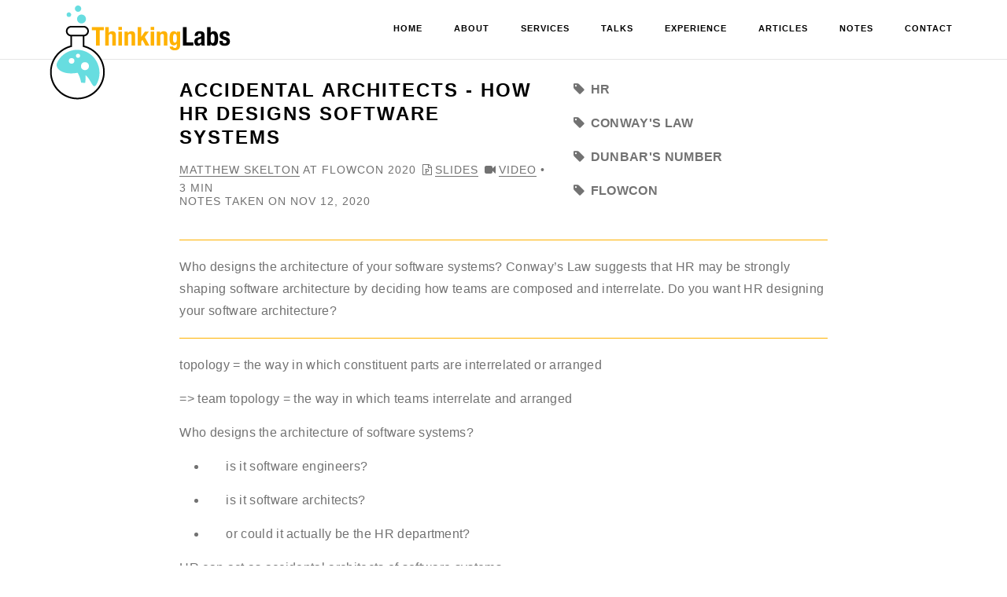

--- FILE ---
content_type: text/html; charset=utf-8
request_url: https://thinkinglabs.io/notes/2022/02/11/flowcon-accidental-architects-how-hr-designs-software-systems-matthew-skelton.html
body_size: 4262
content:
<!doctype html>
<html lang="en">
  <head>
    
<!-- Google tag (gtag.js) -->
<script async src="https://www.googletagmanager.com/gtag/js?id=G-48VMQ68440"></script>
<script>
  window.dataLayer = window.dataLayer || [];
  function gtag() {dataLayer.push(arguments);}
  gtag('js', new Date());

  gtag('config', 'G-48VMQ68440');
</script>



    <title>ThinkingLabs:: Thierry de Pauw - Accidental Architects - how HR designs software systems</title>
    <meta name="description" content="Thierry de Pauw: consulting CTO - IT Delivery Consultant - IT Engineer - Accidental Architects - how HR designs software systems">

    
<meta charset="utf-8">
<meta name="viewport" content="width=device-width,initial-scale=1.0,maximum-scale=1" />
<!-- rss feed -->
<link rel="alternate" type="application/atom+xml" title="ThinkingLabs" href="/feed.xml">
<!-- favicon -->
<link rel="icon" type="image/png" href="/images/favicon-32x32.png" sizes="32x32" />
<link rel="icon" type="image/png" href="/images/favicon-16x16.png" sizes="16x16" />

<!-- bootstrap -->
<link rel="stylesheet" href="/css/bootstrap.css" />
<!-- font-awesome icon -->
<link rel="stylesheet" href="/css/font-awesome.min.css" />
<!-- common -->
<link rel="stylesheet" href="/css/style.css" />
<!-- responsive -->
<link rel="stylesheet" href="/css/responsive.css" />
<!--[if IE]>
    <link rel="stylesheet" href="css/style-ie.css" />
<![endif]-->
<!--[if IE]>
    <script src="js/html5shiv.js"></script>
<![endif]-->


    <link rel="stylesheet" href="/css/article.css" />

    
    
    



<meta name="author" content="Matthew Skelton">
<meta property="og:url" content="https://thinkinglabs.io/notes/2022/02/11/flowcon-accidental-architects-how-hr-designs-software-systems-matthew-skelton.html">
<meta property="og:site_name" content="ThinkingLabs:: Thierry de Pauw">
<meta property="og:title" content="Accidental Architects - how HR designs software systems">
<meta property="og:description" content="">
<meta property="og:type" content="article">
<meta property="og:image" content="
    https://thinkinglabs.io/images/logo-light.png
    ">
<meta name="twitter:card" content="summary_large_image">
<meta name="twitter:site" content="@tdpauw">
<meta name="twitter:creator" content="@tdpauw">
<meta name="twitter:title" content="Accidental Architects - how HR designs software systems">
<meta name="twitter:description" content="">
<meta name="twitter:image:src" content="
    https://thinkinglabs.io/images/logo-light.png
    ">

  </head>
  <body>

    <!-- Navigation -->

<nav class="navbar navbar-default navbar-fixed-top nav-transparent overlay-nav sticky-nav nav-white nav-border-bottom shrink-nav" role="navigation">
    <div class="container">
        <div class="row">
            <div class="col-md-3 col-sm-3 col-xs-6">
                <a class="logo-light" href="/index.html">
                    <img alt="" src="/images/logo-white.png" class="logo" />
                </a>
                <a class="logo-dark" href="/index.html">
                    <img alt="" src="/images/logo-light.png" class="logo" />
                </a>
            </div>
            <div class="navbar-header">
                <button type="button" class="navbar-toggle" data-toggle="collapse" data-target=".navbar-collapse"> <span class="sr-only">Toggle navigation</span> <span class="icon-bar"></span> <span class="icon-bar"></span> <span class="icon-bar"></span> </button>
            </div>
            <div class="col-md-9 text-right">
                <div class="navbar-collapse collapse">
                    <ul class="nav navbar-nav navbar-right">
                        <li><a href="/#home" class="inner-link">Home</a></li>
                        <li><a href="/#about" class="inner-link">About</a></li>
                        <li><a href="/#services" class="inner-link">Services</a></li>
                        
                        
                        
                        <li><a href="/#talks" class="inner-link">Talks</a></li>
                        

                        <li><a href="/#experience" class="inner-link">Experience</a></li>
                        
                        
                        
                        <li><a href="/#articles" class="inner-link">Articles</a></li>
                        
                        
                        
                        
                        <li><a href="/#notes" class="inner-link">Notes</a></li>
                        
                        
                        <li><a href="/#contact" class="inner-link">Contact</a></li>

                    </ul>
                </div>
                <!--/.nav-collapse -->
            </div>
        </div>
    </div>
</nav>

<!--end of navigation-->


    


    <section id="article" class="article bg-white padding-section-bottom">
      <div class="row no-margin-lr">
        <div class="col-md-8 col-md-offset-2">

          <div class="row">
            <header class="col-md-7 article-header">
              <h2 class="article-title no-padding-bottom">Accidental Architects - how HR designs software systems</h2>
              <p class="article-meta">
                
    
      <a href="https://twitter.com/matthewpskelton">Matthew Skelton</a>
    
    
                 at FlowCon 2020
                 <i class="fa fa-file-powerpoint-o"></i><a href="https://www2.slideshare.net/matthewskelton/accidental-architects-how-hr-designs-software-systems-team-topologies-flowconfr-20201112">Slides</a>
                 <i class="fa fa-video-camera"></i><a href="https://www.youtube.com/watch?v=ctEGTBOR1JY">Video</a>
                
                 • 3 min
              </p>
              <p class="article-meta">
                Notes taken on Nov 12, 2020
              </p>
            </header>
            <aside class="col-md-5">
              <ul class="tags">
  
  
  <li>
    <p class="tag"><a href="/tags/hr"><i class="fa fa-tag"></i> HR</a></p>
  </li>
  
  
  <li>
    <p class="tag"><a href="/tags/conways-law"><i class="fa fa-tag"></i> Conway's Law</a></p>
  </li>
  
  
  <li>
    <p class="tag"><a href="/tags/dunbars-number"><i class="fa fa-tag"></i> Dunbar's Number</a></p>
  </li>
  
  
  <li>
    <p class="tag"><a href="/tags/flowcon"><i class="fa fa-tag"></i> FlowCon</a></p>
  </li>
  
</ul>

            </aside>
          </div>

          <hr />

          <article class="article-content">
            <p>Who designs the architecture of your software systems? Conway’s Law suggests that HR may be strongly shaping software architecture by deciding how teams are composed and interrelate. Do you want HR designing your software architecture?</p>

<hr />

<p>topology = the way in which constituent parts are interrelated or arranged</p>

<p>=&gt; team topology = the way in which teams interrelate and arranged</p>

<p>Who designs the architecture of software systems?</p>

<ul>
  <li>is it software engineers?</li>
  <li>is it software architects?</li>
  <li>or could it actually be the HR department?</li>
</ul>

<p>HR can act as accidental architects of software systems</p>

<blockquote>
  <p>Any organization that designs a system (defined broadly) will produce a design  whose structure is a copy of the organisation’s communication structure.</p>

  <p>– Conway’s Law 1968</p>
</blockquote>

<p>Confirmed by other papers.</p>

<blockquote>
  <p>… products tend to ‘mirror’ the architectures of the organizations in which they are developed. This dynamic occurs because the organization’s governance structures, problem solving routines, and communication patterns constrain the space in which it searches for new solutions.</p>

  <p>– MacCormack et al, Exploring the Duality between Product and Organizational Architectures: A Test of the Mirroring Hypothesis, 2012</p>
</blockquote>

<blockquote>
  <p>We find strong evidence to support the hypothesis that a product’s architecture tends to mirror the structure of the organization in which it is developed.</p>

  <p>– MacCormack et al, Exploring the Duality between Product and Organizational Architectures: A Test of the Mirroring Hypothesis, 2012</p>
</blockquote>

<p>Jet engine design &amp; manufacture:</p>

<blockquote>
  <p>… we provide empirical evidence that product ambiguity exists, and it is more likely to be present across organizational and system boundaries.</p>

  <p>– Sosa et al, The Misalignment of Product Architecture and Organizational Structure in Complex Product Development, 2004</p>
</blockquote>

<p>Automotive design &amp; manufacture:</p>

<blockquote>
  <p>… mismatches between product architecture and organizational structure [are] positively associated with quality problems.</p>

  <p>– Gokpinar et al, The impact of misalignment of organizational structure and product architecture on quality in complex product development, 2010</p>
</blockquote>

<p>We can take advantage of the mirroring effect of Conway’s Law
=&gt; Reverse Conway’s Manoeuvre</p>

<p>Design the organisation to mirror the desired system architecture</p>

<p>=&gt; this is basically heretic compared to the way software systems are designed where we don’t take the organisation into consideration</p>

<p>What does this mean in practice?</p>

<p>Imagine: 4 software teams that do front-end and back-end and a single database team</p>

<p>=&gt; communication path in the organisation: Teams A-B-C-D -&gt; DB team</p>

<p>=&gt; results in the following architecture:</p>

<table>
  <tbody>
    <tr>
      <td><img src="/images/flowcon-accidental-architects-how-hr-designs-software-systems/topology-1.png" alt="Team Topology: Multiple App teams + Single DB team" /></td>
      <td><img src="/images/flowcon-accidental-architects-how-hr-designs-software-systems/architecture-1.png" alt="Architecture: Multiple Apps + Single DB team" /></td>
    </tr>
  </tbody>
</table>

<p>if however we want an organisation as follows:</p>

<table>
  <tbody>
    <tr>
      <td><img src="/images/flowcon-accidental-architects-how-hr-designs-software-systems/topology-2.png" alt="Team Topology: Multiple App teams with full end-to-end responsibility" /></td>
      <td><img src="/images/flowcon-accidental-architects-how-hr-designs-software-systems/architecture-2.png" alt="Architecture: Multiple Apps each with a DB" /></td>
    </tr>
  </tbody>
</table>

<p>=&gt; requires teams with end-to-end knowledge including DB knowledge</p>

<blockquote>
  <p>if the architecture of the system and the architecture of the organization are at odds, the architecture of the organization will win.</p>

  <p>– Ruth Malan, 2008</p>
</blockquote>

<p>=&gt; the organization’s design is a constraint on the “solution search space”</p>

<p>Guiding principles for designing software systems:</p>

<ul>
  <li>Rapid flow of change =&gt; continuous flow of change</li>
  <li>We need to listen what happens in the live environment and bring this back into the organization =&gt; fast feedback</li>
</ul>

<p>If we have many handovers =&gt; causes delays and waiting times =&gt; kill the flow of change</p>

<p>=&gt; we need a team that has end-to-end responsibility:</p>

<ul>
  <li>releasability</li>
  <li>testability</li>
  <li>operability</li>
  <li>supportability</li>
</ul>

<p>=&gt; Product Team</p>

<p>=&gt; Stream-Aligned team: focus on the business domain, don’t need to take care of the underlying platform nitty-gritty details</p>

<p>In larger organisations we often have a platform =&gt; Platform team</p>

<p>Stream-Aligned teams are not dependent on each other =&gt; loosely coupled</p>

<p>There is a limit on the size of these teams
because there is a natural limit on trust inside teams</p>

<blockquote>
  <p>an individual’s social network (meaningful relationships) is typically in the order of 100-200 individuals</p>

  <p>– Robin Dunbar</p>
</blockquote>

<p>Similar team boundary in military:
<a href="https://commando.dev/writing/social-inflection-points/">Social Inflection Point</a> that exist in military groupings, Ben Ford</p>

<ul>
  <li>section: 8 (size of a hunting group)</li>
  <li>troop: 30-50 (size of a guild)</li>
  <li>company: 100-150 (size of a village)</li>
</ul>

<p>Trust dynamics can change when crossing a Dunbar boundary. Expect different rules &amp; non-linear effects.</p>

<p>AutoTrader example: when rearranging offices, made sure everyone involved in different business units (car leasing, commercial car sales and private car sales), were on the same floor
=&gt; enable the fast flow of change inside a business unit</p>

<p>Slack (the tool): have one workspace per team =&gt; trust</p>

<p>Co-design the organisation and the system architecture</p>

<p>=&gt; joint effort between engineers, architects and the people that make organisational decisions (managers, HR, facilities)</p>

<p>Fundamental is a Team-first approach</p>

<p>=&gt; this gives you a flavour on why HR might be an accidental architecture if you don’t make it a joint effort</p>

<h2 id="resources">Resources</h2>

<p><a href="https://teamtopologies.com/remote-first">Team Topologies for Remote Teams</a></p>

<p><a href="https://github.com/teamtopologies">Team Topologies on GitHub</a></p>

          </article>
        </div>
      </div>
    </section>

    <!-- Footer -->
<footer class="container-fluid bg-dark-gray footer-bottom">
    <div class="container">
        <div class="row margin-three">
            <!-- quotes -->
            <div class="col-md-6 col-sm-6 col-xs-12 text-left xs-text-center xs-margin-bottom-one">
              It doesn't matter what you improve, as long as you're improving something.<br />
              Run experiments!
            </div>
            <!-- end quotes -->
            <!-- copyright -->
            <div class="col-md-6 col-sm-6 col-xs-12 text-right xs-text-center copyright letter-spacing-1">
                &copy; 2026 ThinkingLabs
            </div>
            <!-- end copyright -->
        </div>
    </div>
  </footer>

<!-- End of Footer -->


    
<!-- javascript libraries -->
<script type="text/javascript" src="/js/jquery.min.js"></script>
<script type="text/javascript" src="/js/bootstrap.js"></script>


  </body>
</html>


--- FILE ---
content_type: text/css; charset=utf-8
request_url: https://thinkinglabs.io/css/style.css
body_size: 3507
content:
@charset "utf-8";

/* ===================================
    Google font
====================================== */
@import url(http://fonts.googleapis.com/css?family=Open+Sans:400,300,600,700,800);
@import url(http://fonts.googleapis.com/css?family=Open+Sans+Condensed:300,300italic,700);

/* ===================================
    Reset
====================================== */

body{ font-family: 'Open Sans', sans-serif; -webkit-font-smoothing: antialiased; font-size:16px; color:#727272; line-height:23px; letter-spacing: 0.02em; overflow-x: hidden; }
blockquote { font-size: 16px; font-weight: 300; }
a{ color: #000; }
a:hover{ color: #ffb200; }
img { -webkit-backface-visibility: hidden; max-width:100%; height:auto; }
video { background-size: cover; display: table-cell; vertical-align: middle; width: 100%; }
ul{ margin: 0px; padding:0px; }
input, textarea, select{ border: 1px solid #dfdfdf; letter-spacing: 1px; font-size: 11px;  padding: 8px 15px; width: 100%; margin: 0 0 20px 0; text-transform: uppercase; max-width: 100%; resize: none;}
input[type="submit"] { width: auto}
input[type="button"], input[type="text"], input[type="email"], input[type="search"], input[type="password"], textarea, input[type="submit"] { -webkit-appearance: none;  border-radius: 0; }
input:focus, textarea:focus{ border: 1px solid #989898; }
input[type="submit"]:focus { border:none !important}
select::-ms-expand{ display:none; }
iframe { border: 0;}
.sound iframe {width:100%}
ul { list-style: none outside none; }
ul, ol, dl {list-style-position: outside;}
* { transition-timing-function: ease-in-out; -moz-transition-timing-function: ease-in-out; -webkit-transition-timing-function: ease-in-out; -o-transition-timing-function: ease-in-out; transition-duration: .2s; -moz-transition-duration: .2s; -webkit-transition-duration: .2s; -o-transition-duration: .2s; }
::selection { color: #000; background:#dcdcdc; }
::-moz-selection { color:#000; background:#dcdcdc; }
::-webkit-input-placeholder { color: #999; text-overflow: ellipsis; }
:-moz-placeholder { color: #999 !important; text-overflow: ellipsis; opacity:1; }
::-moz-placeholder { color: #999 !important; text-overflow: ellipsis; opacity:1; }
:-ms-input-placeholder { color: #999 !important; text-overflow: ellipsis; opacity:1; }
::-webkit-scrollbar { width:12px }
::-webkit-scrollbar-track { -webkit-box-shadow:inset 0 0 6px rgba(0,0,0,.3); -moz-box-shadow:inset 0 0 6px rgba(0,0,0,.3); box-shadow:inset 0 0 6px rgba(0,0,0,.3); }
::-webkit-scrollbar-thumb { background:rgba(210,210,210,.8); -webkit-box-shadow:inset 0 0 6px rgba(0,0,0,.5); -moz-box-shadow:inset 0 0 6px rgba(0,0,0,.5); box-shadow:inset 0 0 6px rgba(0,0,0,.5); }
::-webkit-scrollbar-thumb:window-inactive { background:rgba(210,210,210,.4) }
.animated { -moz-transition-duration: 0s !important;  }
hr { border-top-color: #ffb200;}

/* only ie7, ie9, ie10, ie11 */
@media screen\0 { input { /* ie7, ie9, ie10, ie11+ only */ padding-bottom: 19px; } }
/* Remove inner shadow from inputs on mobile iOS */

table { width: 100%; margin-bottom: 20px; }
thead { font-size: 18px; letter-spacing: inherit; line-height: 30px; }
thead > tr { border-bottom: 1px solid #373737; }
tbody > tr { border-bottom: 1px solid #ababab; }
td, th { padding: 5px; }

/* ===================================
    Typography
====================================== */

/* heading */
h1, h2, h3, h4, h5 { text-transform: uppercase; margin:0; padding:0; color: #000; }
h1 { font-size:32px; font-weight:700; line-height: 45px}
h2 { font-size:24px; font-weight:400; letter-spacing:inherit; line-height: 30px}
h3 { font-size:14px; letter-spacing:inherit; font-weight:700; }
h4 { letter-spacing: 2px; font-weight:600; font-size:14px; line-height: 26px; margin: 40px 0 15px 0;}
h5 { letter-spacing: 2px; font-weight:600; font-size:11px}
h6 { font-family: 'Open Sans', sans-serif; letter-spacing: 1px; font-size: 13px; font-weight: 400; line-height: 20px}

/* section title */
.section-title { font-weight: 700; font-size: 20px; letter-spacing: 2px; padding: 0 0 30px 0;}
.section-subtitle { font-weight: 700; font-size: 16px; letter-spacing: 2px; padding: 0 0 30px 0;}

/* different text size */
.text-small { font-size:11px !important; line-height:15px !important;}
.text-med{ font-size:14px !important; line-height:26px !important;}
.text-large { font-size: 15px !important; text-transform: uppercase; line-height: 24px !important; letter-spacing: 2px !important;}
.text-extra-large { font-size: 18px !important; line-height: 28px !important; font-weight: 100; }
.text-extra-large strong { letter-spacing: 3px}
.text-extra-large-normal { font-weight: normal !important;}
.title-small{ font-size:20px !important; line-height:30px !important;}
.title-med{ font-size:24px !important; line-height:34px !important;}
.title-large{ font-size:28px !important; line-height:41px !important;}
.title-extra-large{ font-size:35px !important; line-height:43px !important;}

/* text color */
.white-text{ color:#FFF !important}
.black-text{ color:#000 !important}
.yellow-text{ color:#ffb200 !important}
.light-gray-text{ color: #ababab}
.gray-text {  color:#7f7f7f !important}
.dark-gray-text { color:#373737 !important}

/* letter spacing */
.no-letter-spacing { letter-spacing: 0px !important}
.letter-spacing-1 { letter-spacing:1px !important}

/* font weight */
.font-weight-100 { font-weight:100 !important}
.font-weight-400 { font-weight:400 !important}
.font-weight-600 { font-weight:600 !important}
.font-weight-700 { font-weight:700 !important}
.font-weight-800 { font-weight:800 !important}

.center-col{ float:none !important; margin-left:auto !important; margin-right:auto !important}

/* margin */
.margin-one{ margin-top:1% !important; margin-bottom:1% !important}
.margin-two{ margin-top:2% !important; margin-bottom:2% !important}
.margin-three{ margin-top:3% !important; margin-bottom:3% !important}
.margin-four{ margin-top:4% !important; margin-bottom:4% !important}
.margin-five{ margin-top:5% !important; margin-bottom:5% !important}
.margin-six{ margin-top:5% !important; margin-bottom:0 !important }
.margin-seven{ margin-top:7.8% !important; margin-bottom:5% !important}
.margin-eight {margin-top:8% !important; margin-bottom:8% !important}
.margin-nine {margin-top:9% !important; margin-bottom:9% !important}
.margin-ten{ margin-top:10% !important; margin-bottom:10% !important}
.margin-eleven{ margin-top:22% !important; margin-bottom:22% !important}
.margin-right-four{margin-right:4% !important}
.margin-right-five{margin-right:5% !important}
.margin-right-six{margin-right:6% !important}
.margin-right-seven{margin-right:7% !important}
.margin-right-eight{margin-right:8% !important}
.margin-right-nine{margin-right:9% !important}
.margin-right-ten{margin-right:10% !important}
.margin-top-section { margin-top:96px;}
.margin-left-right-one { margin-right:6% !important; margin-left:6% !important}
.margin-two-bottom { margin-bottom: 2% !important; }
.margin-four-bottom { margin-bottom: 4% !important; }
.margin-five-bottom { margin-bottom: 5% !important; }
.margin-ten-bottom { margin-bottom: 10% !important; }
.no-margin{ margin:0 !important}
.no-margin-lr{ margin-left: 0 !important; margin-right: 0 !important}
.no-margin-top{ margin-top:0 !important}
.no-margin-bottom{ margin-bottom:0 !important}
.no-margin-left{ margin-left:0 !important}
.no-margin-right{ margin-right:0 !important}
.margin-bottom{ margin-bottom:60px}

/* padding */
.padding-one { padding-top:1% !important; padding-bottom:1% !important}
.padding-two { padding-top:2% !important; padding-bottom:2% !important}
.padding-three { padding-top:3% !important; padding-bottom:3% !important}
.padding-four { padding-top:4% !important; padding-bottom:4% !important}
.padding-five { padding-top:5% !important; padding-bottom:5% !important}
.padding-six { padding-top:3% !important; padding-left:3% !important; padding-right:3% !important;}
.padding-seven { padding:6%}
.padding-eight { padding-top:20%; padding-bottom: 20%}
.padding-nine { padding:6% 0}
.padding-left-right { padding-right:6% !important; padding-left:6% !important;}
.padding-section-bottom { padding-bottom: 5% !important; }
.padding-left-right-px { padding: 0 15px;}
.no-padding-left-right { padding-left:0 !important; padding-right:0 !important}
.no-padding-section { padding:0px !important;}
.no-padding-right { padding-right:0px !important;}
.no-padding-top { padding-top:0 !important}
.no-padding{padding:0 !important}
.no-padding-left { padding-left:0px !important;}
.no-padding-bottom { padding-bottom:0 !important}
.section-padding-inner{ padding: 140px 0}

/* position */
.position-relative{ position: relative !important; z-index: 5 }

/* ===================================
    Icon
====================================== */

i { color: #727272; margin: 0 3px}

/* social icon */
.social-icon .fa { font-size: 14px; text-align: center; display: table-cell; vertical-align: middle; width: 30px; height: 30px !important; line-height: 1; -webkit-transition: all 0.4s ease; transition: all 0.4s ease; color: #000; background-color: #fff;}
.social-icon:hover .fa { opacity:.8; }
.social-icon .fa-pinterest { background-color: #cb2027; }
.social-icon .fa-rss  { background-color: #f26522; }
.social-icon .fa-facebook  { background-color: #3b5998; }
.social-icon .fa-twitter  { background-color: #00aced; }
.social-icon .fa-stack-overflow { background-color: #fc9a24; }
.social-icon .fa-github  { background-color: #000000; }
.social-icon .fa-flickr  { background-color: #ff0084; }
.social-icon .fa-dribbble  { background-color: #ea4c89; }
.social-icon .fa-behance  { background-color: #42a9fb; }
.social-icon .fa-linkedin  { background-color: #007bb6; }
.social-icon .fa-vimeo-square  { background-color: #aad450; }
.social-icon .fa-youtube  { background-color: #bb0000; }
.social-icon .fa-tumblr  { background-color: #32506d; }
.social-icon .fa-github-alt  { background-color: #333333; }
.social-icon .fa-google-plus  { background-color: #dd4b39; }
.social-icon .fa-instagram  { background-color: #517fa4; }
.social-icon .fa-soundcloud  { background-color: #f80; }

.social-icon-large { margin-right:20px; }
.social-icon-large .fa { font-size:25px; text-align: center; display: table-cell; vertical-align: middle; width: 60px; height: 60px !important; line-height: 1; -webkit-transition: all 0.4s ease; transition: all 0.4s ease; color: #000; background-color: #fff; border-radius:30px;}
.social-icon-large:hover .fa { color:#fff}
.social-icon-large:hover .fa-pinterest{ background-color: #cb2027; }
.social-icon-large:hover .fa-rss{ background-color: #f26522; }
.social-icon-large:hover .fa-facebook  { background-color: #3b5998; }
.social-icon-large:hover .fa-twitter { background-color: #00aced; }
.social-icon-large:hover .fa-stack-overflow { background-color: #fc9a24; }
.social-icon-large:hover .fa-github { background-color: #000000; }
.social-icon-large:hover .fa-flickr { background-color: #ff0084; }
.social-icon-large:hover .fa-dribbble { background-color: #ea4c89; }
.social-icon-large:hover .fa-behance  { background-color: #42a9fb; }
.social-icon-large:hover .fa-linkedin  { background-color: #007bb6; }
.social-icon-large:hover .fa-vimeo-square  { background-color: #aad450; }
.social-icon-large:hover .fa-youtube  { background-color: #bb0000; }
.social-icon-large:hover .fa-tumblr  { background-color: #32506d; }
.social-icon-large:hover .fa-github-alt  { background-color: #333333; }
.social-icon-large:hover .fa-google-plus  { background-color: #dd4b39; }
.social-icon-large:hover .fa-instagram  { background-color: #517fa4; }
.social-icon-large:hover .fa-soundcloud  { background-color: #f80; }


/* ===================================
    Background color
====================================== */

.bg-white { background: #fff !important;}
.bg-yellow { background: #ffb200 !important; }
.bg-dark-gray { background: #252525 !important; }
.bg-mid-gray { background: #d4d4d4 !important; }
.bg-gray { background-color: #f6f6f6 !important;}
.bg-light-yellow {background:#f8f7f5 !important}
.bg-light-blue { background:#67DDE0 !important;}
.bg-light-gray { background-color: #f8f7f7 !important; }

/* ===================================
    Navigation
====================================== */

nav { width: 100%; top: 0px; z-index: 99;}
nav .container{ display: table-cell; vertical-align: middle; height: 75px; position: relative; }

.shrink-nav .container { height: 75px; }
.shrink-nav { background-color:#FFF; }
.sticky-nav{ position: fixed; top: 0px; display: inline-table;}
.sticky-nav .logo-light { float:left; height: 55px; vertical-align: middle; display: table-cell;}
.shrink-nav .logo-light { opacity: 0; display: none}
.sticky-nav .logo-dark {opacity: 0; display: none}
.shrink-nav .logo-dark { float: left; height: 55px; vertical-align: middle; display: table-cell; opacity: 1}

.navbar-default .navbar-nav > li > a { color: #fff;}
.shrink-nav .navbar-nav li a { color: #000}

.nav-white.sticky-nav .navbar-nav li a:hover { border-bottom-color: #fff}
.nav-white.shrink-nav .navbar-nav li a:hover { border-bottom-color: #000}

.sticky-nav.nav-border-bottom { border-bottom: 1px solid rgba(0,0,0,0)}
.shrink-nav.nav-border-bottom { border-bottom: 1px solid rgba(0,0,0,0.1)}

/* ===================================
    Scroll down
====================================== */

.scroll-down{ bottom: 50px; position: absolute; text-align: center; width: 100%; z-index: 10}
.scroll-down a i { background: #fff; border-radius: 2px; font-size: 17px; padding: 2px 6px; color: #000; }
.scroll-down a i:hover { background:#000; color: #fff  }

/* ===================================
    Scroll to top
====================================== */

.scrollToTop { display: none; font-weight: bold; height: auto; padding: 0; position: fixed; right: 45px; text-align: center; text-decoration: none; top: 91%; width: auto; background-color: #ffb200; z-index: 555; border-radius:2px; }
.scrollToTop i { font-size: 18px; margin: 0 6px; color: #fff; }
.scrollToTop:hover { opacity: 0.5; }
.scrollToTop:hover i { position: relative; }

/* ===================================
    Section
====================================== */

section { padding: 100px 0;}

/* social media section */
.clients-slider li { display: inline-block; margin: 0 4%; width: 15%; }

/* quotes section */
.bubbles { background: url("../images/bgd-bubbles.png") no-repeat left 50%;}
.blockquote-dark { padding: 35px; border: none; }
.blockquote-dark p { font-size: 18px; line-height: 25px; width: 95%; color: #000000; font-style: italic; margin:50px 0 40px; }

/* experience section */
.client { padding: 5px 10px; background-color: #fff; margin: 0 5px 10px 5px; display: inline-block;}

/*  articles/notes/talks section */
.article h3 {
  height: 40px;
}

.article p a {
  color: #727272;
}

.article p a:hover {
  color: #ffb200;
}

p.article-meta {
  margin-top: .5em;
  height: 25px;
}

/* ===================================
    Footer
====================================== */

.copyright { font-size: 11px; text-transform:uppercase; color: #888888 }
.footer-bottom { position: relative; top:1px}

/* ===================================
    Slider and parallax typography
====================================== */

.slider-typography { text-align: center; width: 100%; height: 100%; position: absolute; z-index: 1; right: 0; left: 0; }

.slider-text-middle-main { display: table; height: 100%; width: 100% }
.slider-text-middle { display: table-cell; vertical-align: middle; }
.slider-text-middle1 { padding: 0 15px;}

.slider-title-big3 {color: #ffffff; display: inline-block; font-size: 56px; line-height: 90px; font-weight: 600; padding: 0; letter-spacing: 3px;}
.slider-subtitle3 {color: #ffffff; font-size: 24px; font-weight: 600; text-transform: uppercase; letter-spacing: 4px; }

/* ===================================
    Parallax
====================================== */

.parallax-fix { position: relative; background-size: cover !important; overflow: hidden; background-position: left center; background-repeat: no-repeat !important; transition-duration: .2s; -moz-transition-duration: .2s; -webkit-transition-duration: .2s; -o-transition-duration: .2s; transition-timing-function: ease-in; -moz-transition-timing-function: ease-in; -webkit-transition-timing-function: ease-in; -o-transition-timing-function: ease-in; background-attachment: fixed !important }

/* ===================================
    Elements
====================================== */

/* buttons */
.btn {display: inline-block;  margin-right: 20px; letter-spacing: 2px; border:1px solid transparent }

.btn-big-yellow { font-size: 18px; letter-spacing: 3px; padding: 20px 25px; color: #fff; background-color: #ffb200;}
.btn-big-yellow:hover { background-color: #FFF; color: #ffb200}


--- FILE ---
content_type: text/css; charset=utf-8
request_url: https://thinkinglabs.io/css/responsive.css
body_size: 1707
content:
@media only screen and (min-width: 991px) and (max-width: 1200px) {
    .md-display-block { display: block !important}
}
@media only screen and (min-width: 1024px) and (max-width: 1920px) {
    .md-no-margin-bottom { margin-bottom: 0 !important}
}
@media (min-width: 992px) and (max-width: 1199px) {
    /*  typography  */
    .md-bottom-10 { bottom: 10px !important;}
    .md-full-width { width: 100% !important;}
    .md-no-padding-bottom { padding-bottom: 0 !important}
    .md-display-block { display: block !important}
}
@media (max-width: 1199px) {
    /* navigation */
    .nav > li { margin-right: 17px; margin-left: 17px}

    /*  typograpy   */
    .lg-margin-bottom-five { margin-bottom: 5% !important; }
    .lg-margin-bottom-three { margin-bottom: 3% !important; }
    .lg-display-none { display: none; }
    .lg-display-block { display: block; }

    .md-bottom-10 { bottom: 10px !important;}
    .md-margin-bottom { margin-bottom: 2%;}

    /*  social media   */
    .social-icon-large .fa { height: 50px !important; width: 50px; }
}
@media (max-width: 1064px) {
    /*  parallax  */
    .parallax-fix{ background-attachment: scroll !important; }
}
/******* Only for iPad Css *******/
@media only screen and (min-device-width: 768px) and (max-device-width: 1024px) {
    /* for general iPad layouts */
    .navbar-nav > li > a { border-color: transparent !important; }
    .navbar-nav > li > a.active { border-color: black !important;  }
}
@media (max-width: 1024px) {
    /*  typography  */
    .md-display-none { display: none !important}
}
@media (max-width: 991px) {
    /*  navigation  */
    nav.navbar .container { position: relative; }

    /*  sticky navigation */
    .sticky-nav .nav > li { float: left; width: 100% !important; margin: 0 !important; border-top: 1px solid rgba(255, 255, 255, 0.06) !important; }
    .sticky-nav .nav > li:last-child { border-bottom: 1px solid rgba(255, 255, 255, 0.06); }
    .sticky-nav ul li a:hover { color: #ffb200 !important; }
    .sticky-nav .navbar-nav > li > a { font-weight: 700; }
    .shrink-nav .nav > li { margin: 16px 15px; }
    .nav-white.shrink-nav .navbar-nav li a { color: #000; }
    .navbar .text-right { background-color: rgba(255,255,255, 0.95); clear: both; min-height: 0; padding: 0;  position: absolute; top: 76px; width: 100%; }
    .navbar.shrink-nav .text-right { top: 76px; }

    .navbar-nav > li > a { border-bottom: 0 !important;}
    .navbar-default .navbar-nav > li > a { color: #000; display: block; height: 38px; line-height: 38px; padding: 0 15px 0 0; text-align: center; }

    .navbar-collapse.in { overflow-x: hidden; }
    .navbar-default .col-sm-3 { float: left; }

    .navbar-toggle {border-radius: 0px;}
    .navbar-default .navbar-toggle .icon-bar { background-color: #fff; }
    .navbar-default .navbar-toggle { background-color: #ffb200;}

    /* parallax */
    .parallax-fix { background-attachment: inherit !important}
    
    /*  custom  */
    section { padding: 90px 0; }

    /*  typography  */
    .sm-no-margin { margin: 0 auto !important; }
    .sm-no-margin-top { margin-top: 0 !important; }
    .sm-no-margin-bottom { margin-bottom: 0 !important; }
    .sm-margin-five { margin: 5% 0 !important; }
    .sm-margin-eight { margin: 8% 0 !important; }
    .sm-margin-bottom-one { margin-bottom: 1% !important }
    .sm-margin-bottom-two { margin-bottom: 2% !important }
    .sm-margin-bottom-three { margin-bottom: 3% !important }
    .sm-margin-bottom-four { margin-bottom: 4% !important }
    .sm-margin-bottom-five { margin-bottom: 5% !important }
    .sm-margin-bottom-six { margin-bottom: 6% !important }
    .sm-margin-bottom-seven { margin-bottom: 7% !important }
    .sm-margin-bottom-eight { margin-bottom: 8% !important }
    .sm-margin-bottom-nine { margin-bottom: 9% !important }
    .sm-margin-bottom-ten { margin-bottom: 10% !important }
    .sm-margin-bottom-eleven { margin-bottom: 11% !important }
    .sm-margin-bottom-twelve { margin-bottom: 12% !important }
    .sm-margin-top-one { margin-top: 1% !important }
    .sm-margin-top-two { margin-top: 2% !important }
    .sm-margin-top-three { margin-top: 3% !important }
    .sm-margin-top-four { margin-top: 4% !important }
    .sm-margin-top-five { margin-top: 5% !important }
    .sm-margin-top-six { margin-top: 6% !important }
    .sm-margin-top-seven { margin-top: 7% !important }
    .sm-margin-top-eight { margin-top: 8% !important }
    .sm-margin-top-nine { margin-top: 9% !important }
    .sm-margin-top-ten { margin-top: 10% !important }
    .sm-margin-top-eleven { margin-top: 11% !important }
    .sm-margin-top-twelve { margin-top: 12% !important }
    .sm-margin-right-one { margin-right:1% !important }
    .sm-margin-lr-four { margin-left: 4% !important; margin-right: 4% !important;}
    .sm-no-margin-right { margin-right: 0 !important;}
    .sm-no-margin-left { margin-left: 0 !important; }
    .sm-padding-bottom-six { padding-bottom: 6% !important; }
    .sm-no-padding { padding: 0 !important; }
    .sm-no-padding-left { padding-left: 0 !important; }
    .sm-padding-top-six { padding-top: 6% !important }
    .sm-padding-top-nine { padding-top: 9% !important; }
    .sm-padding-bottom-nine { padding-bottom: 9% !important; }
    .sm-display-none { display:none !important}
    .sm-text-center { text-align: center !important;}
    .sm-border { border: 1px solid rgba(0, 0, 0, 0.075) !important; }
    .sm-no-border-right { border-right: 0 !important; }

    /*  services   */
    #services { background-color: #ffffff !important; background-image: none !important; }

    /* articles/notes/talks */
    .article h3 { height: auto;}
}
@media (max-width: 767px) {
    /*  custom  */
    section { padding: 50px 0; }

    /*  typography  */
    .text-large { font-size: 14px !important; }
    .title-large { font-size: 26px !important; }
    .title-extra-large { font-size: 26px !important; line-height: 33px !important; }
    h1, .h1 { font-size: 30px; line-height: 42px;}
    blockquote { padding: 10px 20px; font-size: 18px; font-weight: 100; line-height: 26px;}

    .xs-letter-spacing-6 { letter-spacing: 6px !important}
    .xs-no-margin { margin: 0 auto !important; }
    .xs-no-margin-top { margin-top: 0 !important; }
    .xs-margin-bottom-one { margin-bottom: 1% !important }
    .xs-margin-bottom-two { margin-bottom: 2% !important }
    .xs-margin-bottom-three { margin-bottom: 3% !important }
    .xs-margin-bottom-four { margin-bottom: 4% !important }
    .xs-margin-bottom-five { margin-bottom: 5% !important }
    .xs-margin-bottom-six { margin-bottom: 6% !important }
    .xs-margin-bottom-seven { margin-bottom: 7% !important }
    .xs-margin-bottom-eight { margin-bottom: 8% !important }
    .xs-margin-bottom-nine { margin-bottom: 9% !important }
    .xs-margin-bottom-ten { margin-bottom: 10% !important }
    .xs-margin-bottom-eleven { margin-bottom: 11% !important }
    .xs-margin-bottom-twelve { margin-bottom: 12% !important }
    .xs-margin-bottom-thirteen { margin-bottom: 13% !important }
    .xs-margin-bottom-thirtyfive { margin-bottom: 35% !important }
    .xs-margin-top-one { margin-top: 1% !important }
    .xs-margin-top-two { margin-top: 2% !important }
    .xs-margin-top-three { margin-top: 3% !important }
    .xs-margin-top-four { margin-top: 4% !important }
    .xs-margin-top-five { margin-top: 5% !important }
    .xs-margin-top-six { margin-top: 6% !important }
    .xs-margin-top-seven { margin-top: 7% !important }
    .xs-margin-top-eight { margin-top: 8% !important }
    .xs-margin-top-nine { margin-top: 9% !important }
    .xs-margin-top-ten { margin-top: 10% !important }
    .xs-margin-top-eleven { margin-top: 11% !important }
    .xs-margin-top-twelve { margin-top: 12% !important }
    .xs-margin-top-thirteen { margin-top: 13% !important }
    .xs-no-margin-right { margin-right: 0 !important }
    .xs-no-margin-left { margin-left: 0 !important; }
    .xs-no-margin-lr { margin-left: 0 !important; margin-right: 0 !important}
    .xs-no-margin-bottom { margin-bottom: 0 !important }
    .xs-padding-seven { padding: 6% 0}
    .xs-padding-eight { padding: 8%; }
    .xs-padding-bottom-six { padding-bottom: 6% !important; }
    .xs-padding-bottom-fifteen { padding-bottom: 15% !important; }
    .xs-padding-top-six { padding-top: 6% !important }
    .xs-padding-tb-ten { padding-bottom: 10% !important; padding-top: 10% !important; }
    .xs-padding-lr-two { padding: 0 2% !important; }
    .xs-no-padding { padding: 0 !important; }
    .xs-no-padding-left { padding-left: 0 !important; }
    .xs-no-padding-right { padding-right: 0 !important; }
    .xs-no-padding-lr { padding-left: 0 !important; padding-right: 0 !important; }
    .xs-no-padding-top { padding-top:0 !important}
    .xs-no-padding-bottom { padding-bottom: 0 !important; }
    .xs-no-padding-left-right { padding-left: 0 !important; padding-right: 0 !important}
    .xs-padding-right { padding-right: 15px !important;}
    .xs-padding-left { padding-left: 15px !important;}
    .xs-text-center { text-align: center !important;}
    .xs-text-left { text-align: left !important; }
    .xs-no-border { border: 0 !important; }
    .xs-no-background { background: none !important; }
    .xs-no-float { float: none !important; }
    .xs-display-none { display: none !important}
    .xs-display-block { display: block !important; }

    /*  background color  */
    .xs-bg-gray { background-color: #f6f6f6 !important;}

    /*  articles/notes/talks   */
    .article { margin: 30px 0 40px 0;}
    .article h3 { height: auto;}

    /*  quotes   */
    .jumbotron { padding: 30px 0; }

    /*  social media   */
    .social-icon-large .fa { font-size: 20px; height: 40px !important; width: 40px; }
    .social-icon-large { margin-right: 10px; }
}
@media (max-width: 640px) {
    /*  custom  */
    .section-title {padding: 0 0 50px 0;}

    /*  blog  */
    #blog .section-title { padding-bottom: 50px; }
}
@media (max-width: 480px) {
    /*  navigation  */
    .navbar-fixed-top .navbar-collapse, .navbar-fixed-bottom .navbar-collapse { max-height: 394px; }

    /*  custom  */
    .section-title { font-size: 16px; line-height: 21px; }
    .scrollToTop { display: none !important; }
    .text-large { font-size: 13px; line-height: 22px;}
    .text-med { font-size: 13px; line-height: 22px; }

    /*  slider typography    */
    .slider-title-big3 { font-size: 18px; line-height: 22px; padding: 15px; margin-top: 10px; letter-spacing: 4px; }
    .slider-subtitle3 { font-size: 12px; line-height: 18px; letter-spacing: 3px; }
    
    /*  scroll down    */
    .scroll-down { bottom: 30px; }
}
@media (max-width: 466px) {
    /*     footer  */
    .copyright { font-size: 9px;}
}
@media (max-width: 359px) {
  /*     footer  */
    .copyright { font-size: 8px;}
}
/*  only mobile devices landscape view  */
@media screen and (max-width: 320px) , screen and (max-height: 480px) {
    .navbar-fixed-top .navbar-collapse,
    .navbar-fixed-bottom .navbar-collapse { max-height: 235px !important; }
}
@media (max-width: 320px) {
    h1 { font-size: 26px; line-height: 32px; }
}


--- FILE ---
content_type: text/css; charset=utf-8
request_url: https://thinkinglabs.io/css/article.css
body_size: 508
content:
.article {}

.article-title {
  font-weight: 600;
  letter-spacing: 2px;
  margin-top: 0;
  display: block;
}

.article-meta {
  font-size: 14px;
  letter-spacing: 1px;
  text-transform: uppercase;
}

.article-meta a { border-bottom: thin solid; }
.article-meta a:hover { color: #ffb200; }

.tag {
  font-weight: 600;
  text-transform: uppercase;
}

.no-padding-bottom {
  margin-top: 0;
}

.article-content h1, h2, h3, h4, h5, h6, p, pre, blockquote, ul, ol, dl, li {
  margin-bottom: 15px;
}

.article-content h2 {
  padding-top: 15px;
  text-transform: none;
}


.article-content a {
  color: inherit;
  border-bottom: thin solid;
}

.article-content a:hover { color: #ffb200; }

.article-content p, li {
  line-height: 28px;
}

.article-content blockquote {
  font-style: italic;
}

.article-content p.center {
  text-align: center
}

.article-content strong {
 color: #ffb200;
 font-weight: bold;
}

.article-content ol {
  list-style-position: outside;
}

.article-content ul {
  list-style-position: outside;
  list-style-type: disc;
  margin-left: 35px;
}

.article-content li {
  padding-left: 1.5em;
}

.article-content p>img {
  display: block;
  margin: 0px auto;
}

.embed-article {
   margin: 43px 0px;
   letter-spacing: 0;
   font-weight: 400;
   font-style: normal;
   font-size: 15px;
   line-height: 28px;
   position: relative;
   overflow: hidden;
   max-height: 280px;
   -webkit-box-sizing: border-box;
   box-sizing: border-box;
   color: #727272;
   -webkit-box-shadow: 0 1px 4px rgba(0,0,0,.04), inset 0 0 0 1px rgba(0,0,0,.09);
   box-shadow: 0 1px 4px rgba(0,0,0,.04), inset 0 0 0 1px rgba(0,0,0,.09);
   display: table;
   width: 100%;
}

.embed-article a {
    -webkit-tap-highlight-color: transparent;
    display: table-cell;
    vertical-align: middle;
    padding: 20px;
    text-decoration: none;
    color: #727272;
}

.embed-article em {
    font-size: 16px;
    font-style: normal;
    color: #727272;
    display: block;
    margin-top: -1px;
    margin-bottom: 10px;
    max-height: 120px;
    overflow: hidden;
}

.embed-article strong {
    font-family: medium-content-sans-serif-font,-apple-system,BlinkMacSystemFont,"Segoe UI",Roboto,Oxygen,Ubuntu,Cantarell,"Open Sans","Helvetica Neue",sans-serif;
    letter-spacing: 0;
    font-weight: 400;
    font-style: normal;
    font-size: 18px;
    line-height: 1.3;
    color: rgba(0,0,0,.9);
    display: block;
    margin-bottom: -8px;
}

.embed-article a.image {
  display: table-cell;
  vertical-align: middle;
  width: 160px;
  height: 160px;
  background-size: cover;
  background-repeat: no-repeat;
  background-position: center center;
  -webkit-box-sizing: border-box;
  box-sizing: border-box;
  -webkit-box-shadow: inset 0 0 0 1px rgba(0,0,0,.09);
  box-shadow: inset 0 0 0 1px rgba(0,0,0,.09);
}

@media only screen and (min-width: 1440px) {
  .no-padding-bottom {
    padding: 50px 0;
  }
}

@media only screen and (max-width: 991px) {
  .no-padding-bottom {
    margin-top: 25px;
  }

  .article-title {
    line-height: 30px;
  }
}

@media only screen and (max-width: 768px) {
  section {
    padding: 90px 0px;
  }
  .no-padding-bottom {
    margin-top: 25px;
  }
}
